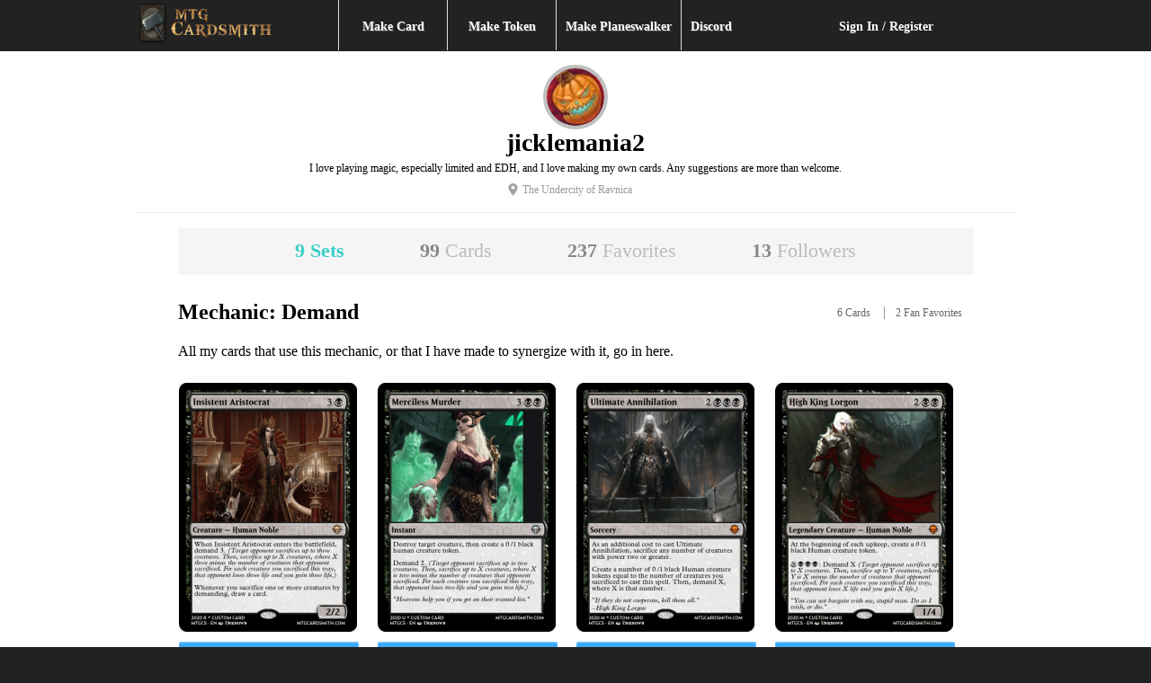

--- FILE ---
content_type: text/html; charset=UTF-8
request_url: https://devm.mtgcardsmith.com/user/jicklemania2/sets/56011
body_size: 20818
content:
<!DOCTYPE html>
<html xmlns="http://www.w3.org/1999/xhtml">
<head>
	<meta http-equiv="Content-Type" content="text/html; charset=iso-8859-1" />
	<meta name="keywords" content="magic, magic the gathering, custom card, online generator, card creator, engine, magic card, cards, rare, mythic rare, legendary, card maker">
	<meta name="description" content="Mechanic: Demand, a custom MTG set created by jicklemania2.">
	<meta name="author" content="MTGCardsmith.com, jicklemania2">
	
	<title>Mechanic: Demand by jicklemania2 | MTG Cardsmith</title>
	<!--<meta name=viewport content="width=device-width, initial-scale=1">-->
<link rel="shortcut icon" href="/favicon.ico?v=2" type="image/x-icon">
<link rel="icon" href="/favicon.ico?v=2" type="image/x-icon">

<link href="/view/images/apple-touch-icon.png" rel="apple-touch-icon" />
<link href="/view/images/apple-touch-icon-76x76.png" rel="apple-touch-icon" sizes="76x76" />
<link href="/view/images/apple-touch-icon-120x120.png" rel="apple-touch-icon" sizes="120x120" />
<link href="/view/images/apple-touch-icon-152x152.png" rel="apple-touch-icon" sizes="152x152" />

<link href="/view/css/style.css?v=2.014" type="text/css" rel="stylesheet">
<link href="/view/css/1140.css?v=2.014" type="text/css" rel="stylesheet">
<link href="/view/css/jquery-ui-1.8.9.custom.css" rel="stylesheet" type="text/css" />
<link href="/view/css/account-styles.css?v=2.014" type="text/css" rel="stylesheet">
<!--
<script src="//ajax.googleapis.com/ajax/libs/jquery/1.8.2/jquery.min.js"></script>
-->
 <script src="//ajax.googleapis.com/ajax/libs/jquery/1.11.0/jquery.min.js"></script>
 <script src="//ajax.googleapis.com/ajax/libs/jqueryui/1.10.2/jquery-ui.min.js"></script>
 <script src="/view/js/modernizr.custom.js"></script>
 <script src="/view/js/lazyload.js"></script>
 <script src="/view/js/lib/jquery.the-modal.js"></script></head>
<body>
<!-- <script>
window.addEventListener('DOMContentLoaded', (event) => {
    const images = document.querySelectorAll('img');
    const newBaseUrl = 'https://s3.us-east-1.wasabisys.com/17677256151/mtgcardsmith/view/complete/';

    images.forEach(image => {
        const currentSrc = image.getAttribute('src');
        if (currentSrc.startsWith('/view/complete/')) {
            const newSrc = newBaseUrl + currentSrc.substring('/view/complete/'.length);
            image.setAttribute('src', newSrc);
        }
    });
});
</script> -->
<script>
    const newBaseUrl = 'https://s3.us-east-1.wasabisys.com/17677256151/mtgcardsmith/view/complete/';

    document.addEventListener('error', (e) => {
        const image = e.target;
        if (image.tagName === 'IMG') {
            const currentSrc = image.getAttribute('src');
            if (currentSrc.startsWith('/view/complete/')) {
                const newSrc = newBaseUrl + currentSrc.substring('/view/complete/'.length);
                image.setAttribute('src', newSrc);
            }
        }
    }, true);
</script>
<script async src="/view/js/add-to-list.js?i=7"
     crossorigin="anonymous"></script>
<div id="header" class="twelvecol"> 
    <div class="row">
        <div class="twelvecol">
            <div class="threecol last">
                    <a href="/"><img src="/view/lib/img/logo/mtg-cardsmith.png"  style="height: 52px;" alt="MTG Cardsmith"></a>
            </div>
            <div id="nav" class="sixcol">
                <section class="mainnav">
                    <ul class="link primary" id="menu-drop">
                    <li class="first hoverli">
                        <a href="/mtg-card-maker">Make Card</a>
                    </li>
                    <li class="token hoverli">
                        <a href="/mtg-token-maker">Make Token</a>
                        <ul class="card_menu">
                            <li><a href="/mtg-token-maker/full-art-token">Full Art Frame</a></li>
                            <li><a href="/mtg-token-maker/standard-token">Standard Frame</a></li>
                        </ul>
                    </li>
                    <li><a href="/planeswalker/upload">Make Planeswalker</a></li>
                    <li class="last"><a href="https://discord.gg/Bzh7fs5uSn" target="_blank">Discord</a></li>
                    </ul>
                </section>
            </div>
            <div class="threecol last">
                <div class="login twelvecol">
                    <a href="/login">Sign In / Register</a>                </div>
                <!-- 
                <div id="search" class="twelvecol">
                    <form action="/search" method="post">
                        <input name="q" type="text" maxlength="140" placeholder="Card/Author Search" value=""> 
                        <input type="submit" value="Go" id="headersearch"/>
                    </form>
                </div>
                 -->
            </div> 
        </div>
    </div>
</div>
	
	<div id="wrapper">
		<div id="content" class="row user">
			<div class="twelvecol top">
					<section class="profile-head">
		<div class="profile-header twelvecol">
			<div class="twelvecol">
									<div class="twelvecol center">
				<div class="logo">
						<img class="common" 
								alt="Halloween2020" 
								src="/view/images/user/halloween2020_64.png"/>
				</div>

				</div>
				<div class="twelvecol last center">
					<div class="center">
						<h1>jicklemania2</h1>
						<div class="bio">I love playing magic, especially limited and EDH, and I love making my own cards. Any suggestions are more than welcome.</div>
					</div>
					<ul class="no-bullets inline">
													<li class="location">The Undercity of Ravnica</li>
												
						
						
					</ul>
				</div>
			</div>
			<div class="twelvecol center">
				<hr/>
			</div>
		</div>
	</section>
				<section class="main">
						<div class="twelvecol center sub">
		<ul class="inline">
			<li><a href="/user/jicklemania2" class="active">				
					9 <span>Sets</span></a></li>
			<li><a href="/user/jicklemania2/cards" >		
					99 <span>Cards</span></a></li> 
			<li><a href="/user/jicklemania2/favorites" >
					237 <span>Favorites</span></a></li>
			<li><a href="/user/jicklemania2/followers" class="followers ">
					13 <span>Followers</span></a></li>
		</ul>
	</div>					<div class="twelvecol bottom set-details">
						<div class="eightcol"> 
							<h2>Mechanic: Demand</h2>
						</div> 
						<div class="fourcol last">
							<div class="right" style="margin-top:2px;">
								<!-- AddThis Button BEGIN -->
								<div class="addthis_toolbox addthis_default_style addthis_16x16_style">
								<a class="addthis_button_reddit"></a>
								<a class="addthis_button_facebook"></a>
								<a class="addthis_button_twitter" tw:url="http://mtgcardsmith.com/user/jicklemania2/sets/56011"></a>
								<a class="addthis_button_pinterest_share"></a>
								</div>
								<script type="text/javascript">var addthis_config = {"data_track_addressbar":false}; var addthis_share = {"url":"http://mtgcardsmith.com/user/jicklemania2/sets/56011" };</script>
								<script type="text/javascript" src="//s7.addthis.com/js/300/addthis_widget.js#pubid=ra-52dc2cf300c670a4"></script>
								<!-- AddThis Button END -->
							</div>
							<ul class="inline right">
							<li>6 Cards </li>
							<li><span title="The total number of favorites for all cards in this set.">2 Fan Favorites</span></li>
														</ul>
						</div> 
						<div class="twelvecol bottom"> 
							<p>All my cards that use this mechanic, or that I have made to synergize with it, go in here.</p>
						</div>
					</div>
					<div class="twelvecol"> 
						
																											

																				<div class="card"><a href="/view/insistent-aristocrat?list=set&set=56011"><span class="cardTitle">Insistent Aristocrat<br/><i>by jicklemania2</i></span><img src="/view/complete/thumbs/2020/9/12/1599938702647573.png" alt="Insistent Aristocrat"/></a><a  onclick="addToList(this,`https://s3.us-east-1.wasabisys.com/17677256151/mtgcardsmith/view/complete/full/2020/9/12/1599938702647573.png`)" style="width:100%;margin-top:5px" class="btnn primary center addToPrintOrder"> <span class="">Add to Print Order</span></a></div>
																											

																				<div class="card"><a href="/view/merciless-murder?list=set&set=56011"><span class="cardTitle">Merciless Murder<br/><i>by jicklemania2</i></span><img src="/view/complete/thumbs/2020/9/12/1599940055430510.png" alt="Merciless Murder"/></a><a  onclick="addToList(this,`https://s3.us-east-1.wasabisys.com/17677256151/mtgcardsmith/view/complete/full/2020/9/12/1599940055430510.png`)" style="width:100%;margin-top:5px" class="btnn primary center addToPrintOrder"> <span class="">Add to Print Order</span></a></div>
																											

																				<div class="card"><a href="/view/ultimate-annihilation?list=set&set=56011"><span class="cardTitle"><span class="cardFavs"><span class="icon-star"></span>1</span>Ultimate Annihilation <br/><i>by jicklemania2</i></span><img src="/view/complete/thumbs/2020/9/13/1600026466852058.png" alt="Ultimate Annihilation "/></a><a  onclick="addToList(this,`https://s3.us-east-1.wasabisys.com/17677256151/mtgcardsmith/view/complete/full/2020/9/13/1600026466852058.png`)" style="width:100%;margin-top:5px" class="btnn primary center addToPrintOrder"> <span class="">Add to Print Order</span></a></div>
																											

																				<div class="card"><a href="/view/high-king-lorgon?list=set&set=56011"><span class="cardTitle">High King Lorgon<br/><i>by jicklemania2</i></span><img src="/view/complete/thumbs/2020/9/13/1600027769792299.png" alt="High King Lorgon"/></a><a  onclick="addToList(this,`https://s3.us-east-1.wasabisys.com/17677256151/mtgcardsmith/view/complete/full/2020/9/13/1600027769792299.png`)" style="width:100%;margin-top:5px" class="btnn primary center addToPrintOrder"> <span class="">Add to Print Order</span></a></div>
																											

																				<div class="card"><a href="/view/cunning-noblewoman?list=set&set=56011"><span class="cardTitle">Cunning Noblewoman<br/><i>by jicklemania2</i></span><img src="/view/complete/thumbs/2020/9/14/1600107125424553.png" alt="Cunning Noblewoman"/></a><a  onclick="addToList(this,`https://s3.us-east-1.wasabisys.com/17677256151/mtgcardsmith/view/complete/full/2020/9/14/1600107125424553.png`)" style="width:100%;margin-top:5px" class="btnn primary center addToPrintOrder"> <span class="">Add to Print Order</span></a></div>
																											

																				<div class="card"><a href="/view/growing-authority?list=set&set=56011"><span class="cardTitle"><span class="cardFavs"><span class="icon-star"></span>1</span>Growing Authority <br/><i>by jicklemania2</i></span><img src="/view/complete/thumbs/2020/9/14/1600113010867117.png" alt="Growing Authority "/></a><a  onclick="addToList(this,`https://s3.us-east-1.wasabisys.com/17677256151/mtgcardsmith/view/complete/full/2020/9/14/1600113010867117.png`)" style="width:100%;margin-top:5px" class="btnn primary center addToPrintOrder"> <span class="">Add to Print Order</span></a></div>						<div class="twelvecol top bottom">
						<div id="" class="pages paginated top right"><ul class="link paginate"></ul></div>						</div>
					</div>
				</section>
			</div>
			<div class="twelvecol top last-block">
				<div id="comments" class="eightcol clearfix">
					<h2 class="text-left">Set Commentary</h2>
				    <div id="disqus_thread"></div>
				    <noscript>Please enable JavaScript to view the <a href="http://disqus.com/?ref_noscript">comments powered by Disqus.</a></noscript>
				    <a href="http://disqus.com" class="dsq-brlink">comments powered by <span class="logo-disqus">Disqus</span></a>
				</div>
			
				
<div id="sidebar" class="fourcol main last">

	<div id="search" class="box top clearfix">
	<form action="/search" method="get">
		<input name="q" type="text" class="query" maxlength="140" placeholder="Card/Author Search" value=""> 
		<input type="submit" class="green button" style="min-width:20px" value="Go">
		<br/>
		<div class="tencol small" style="font-weight: bold;margin-top: 4px;">
			<a href="#" id="adv_search">+ Advanced Search</a>
			<a href="/random" class="right" style="padding-right:6px"><img width="8" src="/view/images/random.png"> Random!</a>
		</div>
		<div class="advanced hidden">
			<div class="sixcol">
				<h4 class="top">Color</h4>
				<ul class="no-bullets">
				<li><label><input type="checkbox"  name="colors[]" value="green">Green</label></li><li><label><input type="checkbox"  name="colors[]" value="red">Red</label></li><li><label><input type="checkbox"  name="colors[]" value="blue">Blue</label></li><li><label><input type="checkbox"  name="colors[]" value="black">Black</label></li><li><label><input type="checkbox"  name="colors[]" value="white">White</label></li><li><label><input type="checkbox"  name="colors[]" value="gold">Gold</label></li><li><label><input type="checkbox"  name="colors[]" value="artifact">Colorless</label></li>				</ul>
				<h4 class="top">Rarity</h4>
				<ul class="no-bullets">
				<li><label><input type="checkbox"  name="rarity[]" value="common">Common</label></li><li><label><input type="checkbox"  name="rarity[]" value="uncommon">Uncommon</label></li><li><label><input type="checkbox"  name="rarity[]" value="rare">Rare</label></li><li><label><input type="checkbox"  name="rarity[]" value="mythic">Mythic</label></li>				</ul>
			</div>
			<div class="sixcol last">
				<h4 class="top">Type</h4>
				<ul class="no-bullets">
				<li><label><input type="checkbox"  name="type[]" value="creature">Creature</label></li><li><label><input type="checkbox"  name="type[]" value="Planeswalker">Planeswalker</label></li><li><label><input type="checkbox"  name="type[]" value="spell">Instant/Sorcery</label></li><li><label><input type="checkbox"  name="type[]" value="Land">Land</label></li><li><label><input type="checkbox"  name="type[]" value="Token">Token</label></li>				</ul>
				<h4 class="top">Tagged</h4>
				<ul class="no-bullets">
				<li><label><input type="checkbox"  name="tags[]" value="realistic">Realistic</label></li><li><label><input type="checkbox"  name="tags[]" value="original">Original Art</label></li><li><label><input type="checkbox"  name="tags[]" value="funny">Funny/Unglued</label></li><li><label><input type="checkbox"  name="tags[]" value="proxy">Proxy</label></li>				<li><label><input type="checkbox"  name="groups[]" value="favorites">Favorites</label></li><li><label><input type="checkbox"  name="groups[]" value="featured">Featured</label></li>				</ul>
			</div>
		</div>
	</form>
</div>
		
	<div>&nbsp;</div>
	
			<h4 class="subheader">Featured Posts</h4>
		<ul class="members-list small-block-grid-1">
					<li>
			<div>
				<div>
					<a href="/blog/spooktoberfest-2023"><strong>Everything Old Is About To Be New!</strong></a>
					<div class="twelvecol small">
						Sep 30, 2023 / <a href="/blog/spooktoberfest-2023#disqus_thread">Comments</a>
					</div>
			</div>
			</li>
					<li>
			<div>
				<div>
					<a href="/blog/mtg-cardsmith-custom-card-plays-cameo-role"><strong>MTG Cardsmith Custom Card Plays Cameo Role in New Val Kilmer Documentary</strong></a>
					<div class="twelvecol small">
						Sep 01, 2021 / <a href="/blog/mtg-cardsmith-custom-card-plays-cameo-role#disqus_thread">Comments</a>
					</div>
			</div>
			</li>
					<li>
			<div>
				<div>
					<a href="/blog/hello-mtg-cardsmith-community"><strong>Hello, MTG Cardsmith Community!</strong></a>
					<div class="twelvecol small">
						Mar 20, 2020 / <a href="/blog/hello-mtg-cardsmith-community#disqus_thread">Comments</a>
					</div>
			</div>
			</li>
				</ul>

</div>			</div>
		</div>
	</div>
	

<div id="footer" class="twelvecol bottom-large">

		<div class="row top">
			<div class="inner">
				<div class="fourcol">
					<section>
						<a href="/" class="logo"><img src="/view/lib/img/logo/mtg-cardsmith-white.png" width="200px"></a>
						<ul class="link">
							<li><a href="https://discord.gg/Bzh7fs5uSn" target="_blank">Discord</a></li>
							<li><a href="/account/subscribe/">Upgrade Your Account</a></li>
							<li><a href="/card-removal">Request Card Removal</a>/<a href="/dmca-request" title="DMCA Removal Request">DMCA Request</a></li>
							<li><a href="/about/terms">Terms of Use & Disclaimer</a></li>
							<li><a href="https://shop.mtgcardsmith.com/contact">Contact</a></li>
							<li><a href="/about">About</a></li>
							<li><a href="http://forums.mtgcardsmith.com/" target="_blank">Forums</a></li>
						</ul>
					</section>
					<section>
						<ul class="link">
							<li><a href="https://www.facebook.com/mtgcardsmith" target="_social">Find us on Facebook</a></li>
							<li><a href="https://twitter.com/MTGCardsmith" class="twitter-follow-button">Follow @MTGCardsmith</a></li>
							<li>&nbsp;</li>
							<li>&copy; 2026 MTG Cardsmith.com <br/><a href="https://www.linode.com/?r=13eda873bd3fc2b716971980aa04a2a9f021ead9" target="_blank" style="color:#666;font-weight:bold;"> Powered by Linode</a></li>
						</ul>
					</section>
				</div>
				<div class="fourcol">
					<section>
						<h3><a href="/news" style="text-decoration:none;color:#7cb155;">News</a></h3>
						<ul class="link comments">
						<li><a href="/news/mystery-box-world">CHECK OUT THE FORUMS</a></li><li><a href="/news/spooktoberfest-2023">Everything Old Is About To Be New!</a></li><li><a href="/news/the-return-of-ccc">The Return of CCC</a></li><li><a href="/news/artful-august-v">Artful August V</a></li>						</ul>
					</section>
				</div>
				<div class="fourcol last">
					<h3>Recent Card Commentary</h3>
					<div>
					<ul class="commentary-list"><li class="dsq-widget-thread"><a href="https://mtgcardsmith.com/view/ylheid-the-soul-trader">Ylheid, the Soul Trader by balloonnation </a> <a href="https://mtgcardsmith.com/view/ylheid-the-soul-trader"><span class="comments">1</span></a></li></ul>					</div>
					<div>
						<a href="/latest-comments" class="small">Read Latest <span class="icon-arrow-right"></span></a>
					</div>
				</div>
				<div class="clearfix">	</div>
			</div>
		</div>

</div>
	
	
<script type="text/javascript">
  $(document).ready(function () {
		// $('div').on('hover', '.card',function(event){
		// 	var title = $(this).find('SPAN.cardTitle');
		// 	title.toggle();
		// 	return false;
		// }); 

		//NEW
		$('.card').hover(
			function(e){
				var title = $(this).find('SPAN.cardTitle').show();
				return false;
			}, function(e){
				var title = $(this).find('SPAN.cardTitle').hide();
				return false;
			}
		); 
		
		$('#adv_search').on('click', function(e){
			e.preventDefault();
			if($('.advanced').hasClass('hidden')){
				$(this).text('\u2014 Advanced Search');
				$('.advanced').show().removeClass('hidden');
			}else{
				$(this).text('+ Advanced Search');
				$('.advanced').hide().addClass('hidden');
			}
		});
		$(".hoverli").hover(
		  function () {
		     $(this).children('ul.card_menu').slideDown(200);
		  }, 
		  function () {
			  $(this).children('ul.card_menu').hide();
		  }
		);

  });
</script>
<script>
    document.querySelectorAll('img.card-large').forEach(img => {
														img.addEventListener('contextmenu', event => event.preventDefault());
												});
</script>

	<script type="text/javascript">
	
	  var _gaq = _gaq || [];
	  _gaq.push(['_setAccount', 'UA-3376203-4']);
	    	  		_gaq.push(['_trackPageview']);
	    	
	  (function() {
	    var ga = document.createElement('script'); ga.type = 'text/javascript'; ga.async = true;
	    ga.src = ('https:' == document.location.protocol ? 'https://' : 'http://') + 'stats.g.doubleclick.net/dc.js';
	    var s = document.getElementsByTagName('script')[0]; s.parentNode.insertBefore(ga, s);
	  })();

	</script>
	<script type="text/javascript">
		/* * * CONFIGURATION VARIABLES: EDIT BEFORE PASTING INTO YOUR WEBPAGE * * */
		var disqus_shortname = 'mtgcardsmith'; // required: replace example with your forum shortname
		var disqus_url = "http://mtgcardsmith.com/user/jicklemania2/sets/56011";
		
		/* * * DON'T EDIT BELOW THIS LINE * * */
		(function () {
		var s = document.createElement('script'); s.async = true;
		s.type = 'text/javascript';
		s.src = '//' + disqus_shortname + '.disqus.com/count.js';
		(document.getElementsByTagName('HEAD')[0] || document.getElementsByTagName('BODY')[0]).appendChild(s);
		}());
	</script>
	<script>
		LazyLoad.js(['/view/js/disqus.js'], function () {
		});
		  $(document).ready(function () {
				$('.twelvecol').on('hover', '.card', function(event){
					console.log('trigger');
					var title = $(this).find('SPAN.cardTitle');
					title.toggle();
					return false;
				}); 
			});
	</script>
</body>
</html><script src="/view/js/user-page.js?v=2.014"></script>


--- FILE ---
content_type: text/css
request_url: https://devm.mtgcardsmith.com/view/css/style.css?v=2.014
body_size: 25411
content:
/* BEGIN RESET CSS thanks to html5boilerplate.com */
html, body, div, span, object, iframe,
h1, h2, h3, h4, h5, h6, p, blockquote, pre,
abbr, address, cite, code,
del, dfn, em, img, ins, kbd, q, samp,
small, strong, sub, sup, var,
b, i,
dl, dt, dd, ol, ul, li,
fieldset, form, label, legend,
table, caption, tbody, tfoot, thead, tr, th, td,
article, aside, canvas, details, figcaption, figure,
footer, header, hgroup, menu, nav, section, summary,
time, mark, audio, video {
  margin:0;
  padding:0;
  border:0;
  outline:0;
  font-size:100%;
  vertical-align:baseline;
  background:transparent;
  line-height: 20px;
}
textarea{
	resize:none;
}
 
article, aside, details, figcaption, figure,
footer, header, hgroup, menu, nav, section {
    display:block;
}
 
nav ul { list-style:none; }
 
blockquote, q { quotes:none; }
 
blockquote:before, blockquote:after,
q:before, q:after { content:''; content:none; }
 
a { margin:0; padding:0; font-size:100%; vertical-align:baseline; background:transparent; }
 
ins { background-color:#ff9; color:#000; text-decoration:none; }
 
mark { background-color:#ff9; color:#000; font-style:italic; font-weight:bold; }
 
del { text-decoration: line-through; }
 
abbr[title], dfn[title] { border-bottom:1px dotted; cursor:help; }
 
/* tables still need cellspacing="0" in the markup */
table { border-collapse:collapse; border-spacing:0; }
 
hr { display:block; height:1px; border:0; border-top:1px solid #ccc; margin:1em 0; padding:0; }
 
input, select { vertical-align:middle; }

.underline{ text-decoration: underline; }
 
/* END RESET CSS */

body{
font-family: Trebuchet MS;
background:#222;
}

a, a:hover, a:visited{
	color:#222;
}
.green a, .green a:hover, .green a:visited{
	color:#FFF;
}

.left{
	float:left;
}
.red{
	color:#FF0000;	
}
.blue{
	color:#3498db;
}

.right{
	float:right;
}
.text-right{
	text-align:right;
}
.text-left{
	text-align:left;
}
ul.no-bullets { list-style:none; }
ul.no-bullets label{ cursor: pointer; }
ul.inline li{display:inline; margin: 0 12px 0 0;}
.clear{
	clear:both;	
}
.clearfix:after {
	content: ".";
	display: block;
	clear: both;
	visibility: hidden;
	line-height: 0;
	height: 0;
}
 
.small{font-size:10px; line-height:10px;}


.inset{
	padding-left:8px;	
}

input[type=submit]{
	margin-top:20px;
	border:none;
	cursor:pointer;
	color:#FFF;
    text-decoration:none;
	background:#7cb155;
	text-shadow: 2px 2px 0 #4C4F4F;
    font-size: 18px;
    font-weight: bold;
    display:block;
    min-width:160px;
    padding: 8px 6px;
    border-radius:6px;
    text-align:center;
}

/*-------------------------- ADS ------------------------*/
.bsap_adhere{
	font-size:12px;
	color:#BBB;
}
/*-------------------------- ICON FONTS ------------------------*/
@font-face { 
  font-family: "icons"; 
  src: url("/view/fonts/icons.eot"); 
  src: url("/view/fonts/icons.eot?#iefix") format("embedded-opentype"), 
  	url("/view/fonts/icons.woff") format("woff"), 
  	url("/view/fonts/icons.ttf") format("truetype"), 
  	url("/view/fonts/icons.svg#icons") format("svg"); 
  font-weight: normal; 
  font-style: normal;
}

[class*="icon-"] { 
  background-image: none; 
  display: inline; 
  font-size: 1.8em; 
  font-style: normal !important; 
  font-weight: normal !important; 
  height: 0.8em;
  margin-right:2px;
  overflow: visible; 
  width: 1em;
}

[class*="icon-"]::before {
  content: '';
  display: inline-block;
  font-family: "icons", fantasy !important;
  line-height: 0.2em;
  position: relative;
  top: 1px;
  -webkit-font-smoothing: antialiased;
  font-smoothing: antialiased;
}

.hide {
  clip: rect(1px, 1px, 1px, 1px);
  height: 0;
  opacity: 0;
  position: absolute;
  visibility: hidden;
  width: 0;
}

.icon-add-user::before { content: "\E700"; }
.icon-user::before { content: "\1F464"; }
.icon-star::before { content: "\2605"; }
.icon-star-empty::before { content: "\2606"; }
.icon-download::before { content: "\1F4E5"; }
.icon-edit::before { content: "\270E"; }
.icon-save::before { content: "\1F4BE"; }
.icon-block::before { content: "\1F6AB"; }
.icon-jump::before { content: "\E715"; }
.icon-plus::before { content: "\2795"; }
.icon-gauge::before { content: "\1F6C7"; }
.icon-unlock::before { content: "\1F513"; }
.icon-flag::before { content: "\2691"; }
.icon-arrow-right::before { content: "\27A1"; }
.icon-menu:before { content: '\2630'; }
.icon-trash:before { content: '\e729'; }
.icon-close:before { content: '\2716'; }
.icon-check:before { content: '\2713'; }

/*-------------------------- END FONTS ------------------------*/

/*-------------------------- HEADER ------------------------*/
.login{
	font-size:14px;
	color:#FFF;
	height:12px;
	text-align:center;
	margin:20px 0 5px;
}
.login a{
	color:#FFF;
	font-weight:bold;
	text-decoration:none;
}
#header{
	margin:0;
	width:100%; 
	background:#222;
	color:#FFF;
}
#header a, #header a:visited{
	color:#FFF;
}
#brand{
	padding-top:8px;	
}
#brand h1{
	font-size:20px;
	margin:4px 0 0 0;
}

/*-------------------------- END HEADER ------------------------*/

/*-------------------------- TOP NAV ------------------------*/
	#brand a, #brand a:visited, #brand a:active{
		color:#FFF;
		text-decoration:none;
	}
	.mainnav{
		text-align:center;
	    font-size: 14px;
	    z-index:1;
	}
	.mainnav a, .mainnav a:visited, .mainnav a:active{
		color:#FFF;
		text-decoration:none;
	}
	.mainnav ul.primary li{
		float:left;
		display:block;
		border-right:1px solid #DEDEDE;
		padding: 20px 5px 16px;
	}
	.mainnav ul.primary li.first{
		border-left:1px solid #DEDEDE;
		width:120px;
		padding: 20px 0px 16px;
	}
	.mainnav ul.primary li.token{
		width:120px;
		padding: 20px 0px 16px;
	}
	.mainnav ul.primary li.first a{
		color:#fff;
		text-shadow: 1px 1px 0 #4C4F4F;
	    font-weight: bold;
		padding: 20px 5px;
	}
	.mainnav ul.primary li.last{
	border-right:none;
	}
	.mainnav ul.primary li a{
		color:#fff;
		text-shadow: 1px 1px 0 #4C4F4F;
	    font-weight: bold;
		padding: 20px 5px;
	}
	.mainnav ul.primary li:hover{
		background:#666;
		color:#fff;
		text-shadow:none;
	}
	
	.mainnav ul.primary li.current{
		background:#FFF;
		color:#222;
		text-shadow:none;
	}
	
	#menu-drop{
		position:absolute;
		z-index:50;
		padding-bottom:0px;
	}
	.mainnav ul.card_menu {
   		display:none;
   		margin-top:16px;
	}
	.mainnav ul.card_menu li{
		float:none;
		border:none;
		display:block;
		padding: 10px 0 5px; 
	}
	.mainnav ul.primary li ul.card_menu li a {
	    color:#FFFFFF; 
	    text-decoration:none; 
	    text-shadow:none;
	    padding:10px 6px;
	}
	.mainnav ul.primary li ul.card_menu li:hover {
		background: #999;
	}
	
/*-------------------------- END TOP NAV ------------------------*/

.title{
	background:#3D3B36;
	border-radius:6px 6px 0 0;
	padding:6px 10px;
	width:92%;
	font-size:24px;
	color:#FFF;
	text-shadow: 1px 1px 0 #4C4F4F;
}
.title h1{
	font-weight:normal;
	text-align:right;
}
.title h1 span{
	font-weight:bold;
}
.title.textleft h1{
	text-align:left;
}

/*---------------- SEARCH ------------------*/
 #search .query{
 display:inline;
 	height:32px;
 	padding:2px 5px;
 	font-size:18px;
 	width:220px;
 	 float:left;
 	 margin-right:10px;
 }
 
 #search .button{
 float:left;
 	min-width:20px;
 	margin-top:0;
 }
/*---------------- END SEARCH ------------------*/

/*---------------- PAGINATION ------------------*/
	.pages ul li{
		float:left;
	}
	.pages ul li.paginate{
	    background: none repeat scroll 0 0 #7cb155;
	    border: 1px solid #242424;
	    color: #FFFFFF;
	    cursor: pointer;
	    font-size: 14px;
	    font-weight: bold;
	    margin-left: 8px;
	    padding: 6px 1px;
	    text-align: center;
	    text-shadow: 1px 1px 0 #4C4F4F;
	    width: 30px;
		
	}
	.pages ul li.paginate.icon{
		padding:7px 1px 5px;
	}
	.pages ul li.paginate.current{
		background:#232323;
		color:#FFF;
		cursor:mouse;
	}
	.pages ul li.paginate.disabled{
		background:#999;
		cursor:mouse;
	}
	.pages ul li.paginate:hover{
		background:#444;
		cursor:mouse;
	}
	.pages ul li:hover{
		background:#444;
	}
	
	.paginated{
		margin-top:4px;
		margin-bottom:4px;
		font-size:10px;
		padding-right:20px;
	}
	.paginated a{
		text-decoration:none;
	}
/*---------------- PAGINATION ------------------*/

/*---------------- PAGINATION v.2 ------------------*/
	.pages{
		margin-bottom:10px;
	}
	.pages ul li{
		float:left;
	}
	.pages ul.paginate li{
	    color: #333;
	    cursor: pointer;
	    font-size: 14px;
	    font-weight: bold;
	    margin-left: 8px;
	    text-align: center;
	}

	.pages ul li.icon{
		padding:7px 1px 5px;
	}
	.pages ul li a.current{
		background:#3D3B36;
		color:#FFF;
		cursor:mouse;
	}
	.pages ul li a.disabled{
		background:#999;
		color:#666;
		cursor:mouse;
	}
	.pages ul li:hover{
		background:none;
	}
	.pages ul li a:hover{
		background:#666;
		color:#FFF;
		cursor:mouse;
	}
	
	.pages li a{
		margin-top:4px;
		margin-bottom:4px;
		font-size:14px;
		border: 1px solid #3D3B36;
		padding:6px 11px;
		text-decoration:none;
		background:#FFF;
	}

	.pages ul.paginate li.current a{
	    background:#232323;
		color:#FFF;
		cursor:mouse;
	}
/*---------------- END PAGINATION v.2------------------*/


.buttons li{
}
.buttons a{
	margin:10px 0;
	display:block;
	color:#fff;
	background:#7cb155;
	border-radius:5px;
	-moz-border-radius:5px;
	-webkit-border-radius:5px;
	padding:7px 14px;
	text-decoration:none;
}
.buttons a:hover{
	background:#454545;
	text-decoration:underline;
}

.card{
	margin-top:5px;
	margin-bottom:8px;
	text-align:center;
	width:200px;
	float:left;
	margin-right:2.4%;
}
.card.last{
	margin-right:0;
}

.single_card{
	margin-bottom:40px;	
}
.button-list, .sharing{
	display:inline-block;
	position:relative;
	vertical-align:top;
}
.sharing{
	margin-right:100px;
}
.button-list li{
	line-height:32px;
	display:inline-block;
	margin-right:6px;
	font-size: 16px;
}

.button-list li a{
	color:#FFF;
	padding:0px 8px 2px;
	text-decoration:none;
	font-weight:bold;
	display:block;	
}

.button-list li a span.header{
	font-weight:normal;	
	font-size: 22px;
}
.button-list li span.subtitle{
	display:block;
	font-weight:normal;	
	font-size: 14px;
	line-height:14px;
}

.button-list li.edit{
	position: relative;
	vertical-align: bottom;
	height: 32px;
	padding:0;
	color: white;
	text-align: center;
	text-shadow: 0 1px 2px rgba(0, 0, 0, 0.25);
	background: #7f8c8d;
	border: 0;
	-webkit-box-shadow: inset 0 -2px #6d7b7c;
	box-shadow: inset 0 -2px #6d7b7c;
}

.button-list li.publish{
	position: relative;
	vertical-align: bottom;
	height: 32px;
	padding:0;
	color: white;
	text-align: center;
	text-shadow: 0 1px 2px rgba(0, 0, 0, 0.25);
	background: #1abc9c;
	border: 0;
	-webkit-box-shadow: inset 0 -2px #12ab8d;
	box-shadow: inset 0 -2px #12ab8d;
}

.button-list li.block{
	position: relative;
	vertical-align: bottom;
	height: 32px;
	padding:0;
	color: white;
	text-align: center;
	text-shadow: 0 1px 2px rgba(0, 0, 0, 0.25);
	background: #ffbcbc;
	border: 0;
	-webkit-box-shadow: inset 0 -2px #a40f0f;
	box-shadow: inset 0 -2px #a40f0f;
}

.button-list li.saved{
	position: relative;
	vertical-align: bottom;
	height: 32px;
	padding:0;
	color: white;
	text-align: center;
	text-shadow: 0 1px 2px rgba(0, 0, 0, 0.25);
	background: #3498db;
	border: 0;
	-webkit-box-shadow: inset 0 -2px #2a8bcc;
	box-shadow: inset 0 -2px #2a8bcc;
}

.button-list li.saved{
	position: relative;
	vertical-align: bottom;
	height: 32px;
	padding:0;
	color: white;
	text-align: center;
	text-shadow: 0 1px 2px rgba(0, 0, 0, 0.25);
	background: #3498db;
	border: 0;
	-webkit-box-shadow: inset 0 -2px #2a8bcc;
	box-shadow: inset 0 -2px #2a8bcc;
}

.button-list li.favorite{
	position: relative;
	vertical-align: bottom;
	height: 32px;
	padding: 0;
	color: white;
	text-align: center;
	text-shadow: 0 1px 2px rgba(0, 0, 0, 0.25);
	background: #3498db;
	border: 0;
	cursor: pointer;
	-webkit-box-shadow: inset 0 -2px #2a8bcc;
	box-shadow: inset 0 -2px #2a8bcc;
}

.button-list li.download{
	position: relative;
	vertical-align: bottom;
	height: 32px;
	padding: 0;
	color: white;
	text-align: center;
	text-shadow: 0 1px 2px rgba(0, 0, 0, 0.25);
	background: #7cb155;
	border: 0;
	cursor: pointer;
	-webkit-box-shadow: inset 0 -2px #7a9150;
	box-shadow: inset 0 -2px #7a9150;
}

.button-list li.flag{
	position: relative;
	vertical-align: bottom;
	height: 32px;
	padding: 0;
	color: white;
	text-align: center;
	text-shadow: 0 1px 2px rgba(0, 0, 0, 0.25);
	background: #c0392b;
	border: 0;
	cursor: pointer;
	-webkit-box-shadow: inset 0 -2px #b53224;
	box-shadow: inset 0 -2px #b53224;
}

.button-list li.large{
	color:#FFF;
	line-height:18px;
	font-weight:normal;
	font-size:22px;
	padding:2px 6px 2px;
	width:160px;
	height:46px;	
}

#remove1{
	display:none;
}
.cardFavs{
	position: absolute;
    bottom: -5px;
    right: -3px;
	background:#3498db;
	text-align:left;
	padding:0 5px;
	height:30px;
	min-height:20px;
}
.cardTitle{
	background:#000;
	background:rgba(0,0,0,0.85);
	position:absolute;
	color:#FFF;
	padding:4px 4px 4px 18px;
	text-align:left;
	margin-top:172px;
	margin-left:8px;
	height:92px;
	width:165px;
	display:none;
}
.cardTitle a{
	font-size:12px;
}
.cardTitle i{
	font-size:12px;
}

.layout{
	width:140px;
	padding:4px;
	border:1px solid #CCC;	
	text-align:center;
	cursor:pointer;
}

a:hover .layout{
	background:#AACC66;	
}
#wrapper{
	clear:both;
	width:100%;
	background:#FFF;
}
#content{
	margin:0 auto;
	max-width:978px;
	background:#FFF;
	min-height:480px;
}
.about #main a, .post a{
	color:#222;
}


.view #main{
	text-align:center;
}

ul.link, ul.commentary-list{
	list-style-type:none;
}
.top{
	margin-top:15px;	
}
.bottom{
	margin-bottom:10px;	
}
.bottom-large{
	margin-bottom:50px;	
}

/*------------------- About --------------------------*/

.about .title{
	color:#222;
	background:none;
	text-shadow:none;
	margin-bottom:20px;
}
.about #main h3{
	font-size:18px;
	line-height: 24px;
	margin:10px 0;
}

.about ul.bullets{
	list-style: square outside none; 
	color: #3D3B36;
	margin-left:20px; 
	font-size:14px;	
}

.about #sidebar h3{
	color: #FFF;
	text-align:center;
	background:#3D3B36;
	font-size:20px;
	font-weight:700;
	line-height: 24px;
	padding:12px 0 12px 8px;
	text-transform:uppercase;
	text-rendering: optimizelegibility;
}

.about #main p{
	font-size:14px;	
}

.about #sidebar .box{
	background:#fff;
	margin-top:0;
	background:#fff;
	padding:0;
	border-top:1px solid #3D3B36;
	border-left:1px solid #3D3B36;
	border-right:1px solid #3D3B36;
	border-radius:0;
}
.about #sidebar .box li:hover{
	background:#CCC;
}
.about #sidebar .link li{
	text-transform:uppercase;
	font-size:16px;
	font-weight:bold;
	padding:8px; 
	border-bottom:1px solid #3D3B36;
}
.about .faqs{
	list-style: square outside none;
	margin-left:20px;
	font-size:14px; 	
}
.about .faqs li{
	padding-top:5px;	
}
.about .hidden{
	display:none;
	background:#dedede;
	font-size:14px;
	padding:10px 10px 10px 15px;	
}

/*------------------- UPLOADS --------------------------*/
	#upload_link, #save_thumb, .large_button{
		color:#fff;
	    text-decoration:none;
		background:#7cb155;
		text-shadow: 1px 1px 0 #4C4F4F;
	    font-size: 24px;
	    font-weight: bold;
	    display:block;
	    width:280px;
	    padding: 12px 8px;
	    border-radius:6px;
	    cursor:pointer;
	    text-align:center;
	}
	.large_button{
		width:200px;
	}
	.large_button.grey{
		background:#888;
	}
	a.large_button, a.large_button:hover{
		color:#fff;
	}
	#upload_link:hover{
		background:#222;
	}
	.instructions{
		font-size:14px;
	}
	#sidebar .instructions .link li:hover{
		background:none;
	}
	.upload #main{
		margin-bottom:20px;
	}
/*------------------- END UPLOADS --------------------------*/


/*------------------- SIDEBAR STYLES --------------------------*/
	#single_sidebar #az a{
		color:#006699;
	}
	
	#sidebar{min-height:300px; font-size:16px; margin-bottom:20px;}
	#sidebar .box{margin-top:15px; width:92%;background:none repeat scroll 0 0 whitesmoke;padding:10px;border-radius:6px; box-shadow: 0 1px 1px 0 rgba(0, 0, 0, 0.1);}
	#sidebar .box.first{margin-top:0px; padding-top:5px;}
	#sidebar .box.green{background:#7cb155; color:#FFF;}
	#sidebar .box.green.first{margin-top:5px; }
	#sidebar .box.green a, #sidebar .box.green a:hover{color:#FFF;text-decoration:none;}
	#sidebar .box.green li:hover{background:#444; color:#FFF;text-decoration:none;}
	#sidebar .box.gray{background:#3D3B36; color:#FFF; border-radius:0;}
	#sidebar .box.gray a, #sidebar .box.gray a:hover{color:#FFF;text-decoration:none;}
	#sidebar .box.gray.first{border-top:#FFF 1px solid;}
	#sidebar .box.favorites span{color:#3498db;}
	
	#sidebar .box.favorites li{
		padding: 0;
		margin:0;
	}
	#sidebar .box.favorites li a{
		padding: 0;
		margin:0;
	}
	#sidebar .box.favorites li:hover
	{
		background:none;
	}

	#sidebar h2{
		border-bottom:1px solid #CECECE;
		text-transform:uppercase;
		font-size:18px;
		margin-bottom:0;	
	}
	
	#sidebar .filters h3{
		border-bottom:1px solid #CECECE;
		text-transform:uppercase;
		font-size:14px;
		margin-bottom:1px;	
	}
	
	#sidebar .title h2{
		border:none;
	}
	#sidebar li a{
		color:#000;
		text-decoration:none;
		display:block;
		padding:5px 0;
	}
	#sidebar.main .colors li a{
		padding:2px 0 2px 18px;
		font-size:14px;
	}
	#sidebar .link.icons li a{
		font-size:14px;
		padding:2px 0;
		display:block;
	}
	#sidebar li{
		padding-left:4px;
	}
	
	#sidebar li:hover{
		background: #FFF;
	}
	#sidebar li.white{background:url(/view/images/colorsprite.png) no-repeat -7px -6px;	}
	#sidebar li.white:hover{background: #FFF url(/view/images/colorsprite.png) no-repeat -7px -6px;	}
	#sidebar li.black{background:url(/view/images/colorsprite.png) no-repeat -7px -31px;	}
	#sidebar li.black:hover{background: #FFF url(/view/images/colorsprite.png) no-repeat -7px -31px;	}
	#sidebar li.blue{background:url(/view/images/colorsprite.png) no-repeat -7px -56px;	}
	#sidebar li.blue:hover{background: #FFF url(/view/images/colorsprite.png) no-repeat -7px -56px;}
	#sidebar li.green{background:url(/view/images/colorsprite.png) no-repeat -7px -81px;}
	#sidebar li.green:hover{ background: #FFF url(/view/images/colorsprite.png) no-repeat -7px -81px;}
	#sidebar li.red{ background:url(/view/images/colorsprite.png) no-repeat -7px -106px;	}
	#sidebar li.red:hover{ background: #FFF url(/view/images/colorsprite.png) no-repeat -7px -106px; }
	
	#sidebar .legendary{
		font-size:16px;
		font-weight:bold;
	}
	
	.declare{
		color: rgba(0,0,0,.25);
	}
	.center{
		margin:0 auto;
		text-align:center;
	}
	#sidebar .featured{
		margin-left:0;
		list-style: none;
	}
	#sidebar .featured a{
		padding:0;
		display:inline;
	}
	#sidebar .featured li{
		padding:10px 0 15px 10px;
	}
	#sidebar .featured li:hover{
		background:#DEDEDE;
	}
	#sidebar .featured .underline{ text-decoration: underline; }
/*------------------- END SIDEBAR STYLES --------------------------*/



/* ------------------ FOOTER STYLES ---------------------- */

#footer{
	background:#222;
	padding:10px 0;
	color:#FFF;
	bottom:10;
	height:300px;
}
#footer a, #footer a:hover, #footer a:visited{
	color:#FFF;
}
#footer a:hover{
	font-weight:bold;
}
#footer section{
	margin-bottom:15px;
}
#footer h3{
	text-transform:uppercase;
	font-size:18px;
	padding-bottom:3px;
	color:#7CB155;
}

#footer .top{
	background: none repeat scroll 0 0 rgba(17, 17, 17, 0.5);
    color: #AEB6BA;
    min-height:160px;
}
#footer .top .inner{
	padding:20px;
}
#footer .link li{
	font-size:12px;	
	margin:0;
}
#footer .commentary-list li{
	font-size:14px;
	margin-top:3px;
	font-weight:bold;
}
#footer .commentary-list li a:hover{
	font-size:14px;
	font-weight:bold;
	text-decoration:underline;
}
#footer .commentary-list li a{
	text-decoration:none;
}

/* ------------------ END FOOTER STYLES ---------------------- */


.hr span{
	width:90%;
	margin:1px 0 7px;
	border-bottom:1px dashed #CCC;
	height:6px;
	display:inline-block;
	
}
.hr:before, .hr:after{
	padding:0 2px;
	content: url('/view/images/ornament.png');
}

#generator ul{list-style: none;}

#generator div.jqEasyCounterMsg{
	margin:0px;	
	width:200px;
}
#power-box{
	margin:0 0 10px 0;
}
#generator #power-box input{
	width:40px;
}

#ability-box, #custom-box1, #custom-box2, #custom-box3, .description-box, #flavor-box{
	display:none;
	margin:10px 0;
	width:560px;
}

#custom-box1, #custom-box2, #custom-box3{
	margin:20px 0;
}

#casting-box, #layout_box, #custom-casting-box{
	margin:10px 0 0px;
	width:560px;
}

.ability{
	border:1px solid #DDD; 
	margin:0;
	padding:10px;
	width:540px;
	background-color:#ffffcc;
	-moz-border-radius:6px;
}

.helper{
	background-color:#1aa3c7;
	margin-right:10px;
	padding:2px 6px;
	border-radius: 0 0 4px 4px;
	-moz-border-radius: 0 0 4px 4px;
	color:#FFF;
}
.remove{
	padding:4px 4px;
	cursor:pointer;
}
.cursor{
	cursor:pointer;
}
.helper img{
	position:relative;
	top:2px;
}

.error{
	background: #ffbcbc;
	color: #a40f0f;
	padding:4px;
}


input.cost{
	width:40px;
	margin-right:8px;
}

label{
	font-weight:bold;
}

ul label{
	font-weight:normal;
}

input[type=submit]:hover{
	background: #0099FF;
}

.landing h1{
	font-size:52px;
	text-transform:uppercase;	
	font-weight:900;
}

.landing .stat{
	margin:10px 0;
	text-align:center;	
}
.landing .stat h2{
	font-size:22px;
	text-transform:uppercase;	
}
.landing .stat p{
	margin-top:5px;
	font-size:12px;
	line-height:110%;
}
.landing .headline{
	background:#7CB155;
	color:#FFF;
	padding:40px;
	text-align:center;
	margin-bottom:20px;	
}
.landing .subhead{
	background:#7CB155;
	color:#FFF;
	padding:10px;
	font-size:22px;
	text-align:left;
	margin-bottom:10px;	
}
.landing .headline h2{
	font-size:18px;
	font-style:italic;	
}
.landing .mailform{
	background:#222;	
	padding:20px;
	color:#FFF;
	border-radius:10px;
}
.landing .mailform h2{font-size:22px; }
.landing .input_form label{
	float:left;
	width:25%;
	padding:4px 0;
}
.landing .input_form input, .landing .input_form textarea{
	width:70%;
	padding:4px;
	font-size:14px;
	font-weight:bold;
	color:#555;
	float:right;
}
.landing.link{ color:#FFF; }
.landing .input_form textarea{width:70.5%;}
.landing .text_right {font-size:12px; color:#DEDEDE;}
.landing .contact{ width:100%; float:right; }
.benefits{margin:30px 0;}
.benefits h2{font-size:22px; text-transform:uppercase; }
.benefits h3{font-size:16px; text-transform:uppercase;}
.benefits ul{margin-left:20px; list-style: square outside none; }

#custom-casting-box #mana-display{
	white-space: nowrap;
}
#custom-casting-box #mana-display li{
    background-image: url('/view/images/hybrid_mana.png');
    background-repeat: no-repeat;
    text-decoration:none;
    width:16px;
	display:inline-block;
	cursor:pointer;	
	white-space: nowrap;
	margin:2px;
}

.hyb-x{ background-position: 0 -380px; width: 15px; height: 15px; } 
.hyb-1{ background-position: 0 0; width: 15px; height: 15px; } 
.hyb-2{ background-position: 0 -19px; width: 15px; height: 15px; } 
.hyb-3{ background-position: 0 -38px; width: 15px; height: 15px; } 
.hyb-4{ background-position: 0 -57px; width: 15px; height: 15px; } 
.hyb-5{ background-position: 0 -76px; width: 15px; height: 15px; } 
.hyb-black{ background-position: 0 -95px; width: 15px; height: 15px; } 
.hyb-blue{ background-position: 0 -114px; width: 15px; height: 15px; } 
.hyb-green{ background-position: 0 -133px; width: 15px; height: 15px; } 
.hyb-red{ background-position: 0 -342px; width: 15px; height: 15px; } 
.hyb-white{ background-position: 0 -361px; width: 15px; height: 15px; } 
.hyb-bg{ background-position: 0 -152px; width: 15px; height: 15px; } 
.hyb-br{ background-position: 0 -171px; width: 15px; height: 15px; } 
.hyb-gu{ background-position: 0 -190px; width: 15px; height: 15px; } 
.hyb-gw{ background-position: 0 -209px; width: 15px; height: 15px; } 
.hyb-rg{ background-position: 0 -228px; width: 15px; height: 15px; } 
.hyb-rw{ background-position: 0 -247px; width: 15px; height: 15px; } 
.hyb-ub{ background-position: 0 -266px; width: 15px; height: 15px; } 
.hyb-ur{ background-position: 0 -285px; width: 15px; height: 15px; } 
.hyb-wb{ background-position: 0 -304px; width: 15px; height: 15px; } 
.hyb-wu{ background-position: 0 -323px; width: 15px; height: 15px; } 


.hidden{
	display:none;	
}

h2.page_title{
	font-size:24px;
	margin-top:5px;
}
.intro{
	font-size:16px;
	color:#333;
	border:1px solid #DEDEDE;
	border-radius:8px;
	padding: 15px 20px 25px;
	background-color:whitesmoke;
}

#featured_banner{
	position:relative;	
}

#featured_banner img{
	position:absolute; 
	top:-9px; 
	left:-7px; 
	float:left;
}

.navbar {
    margin:10px 0 20px;
	border-bottom:1px solid #DEDEDE;
}
.navbar ul li{
	font-size:1.0em;
	line-height:80%;
	border-right: 1px solid #999;
	padding-right:12px;
}
.navbar ul li.last{
	border-right:none;
	padding-right:0;
}
.navbar ul li a{
	text-decoration:none;	
}
.navbar ul li a:hover{
	text-decoration:none;
	color:#3ACDC7;	
}
.navbar ul li a:hover span{
	text-decoration:none;
	color:#000;	
}
.navbar ul > li span {
    font-size: 16px;
    padding: 0 6px;
    border-radius:10px;
    background:#3ACDC7;
}


.btnn{
	width: 90%;
color: white;
-webkit-appearance: none;
-moz-appearance: none;
border-radius: 3px;
border-style: solid;
border-width: 1px;
cursor: pointer;
font-weight: 400;
line-height: normal;
margin: 0 0 .55rem 0;
text-align: center;
text-decoration: none;
box-shadow: inset 0 1px 2px 0 rgba(255, 255, 255, 0.5);
display: block;
padding: 0.2125rem 0;
font-size: 1rem;
background-color: #3aa8fd;
}


@media (max-width: 560px) {
  .addToPrintOrder{
    font-size: 12px;
    padding-left: 2px;
    padding-right: 2px;
  }
      
}

--- FILE ---
content_type: text/javascript
request_url: https://devm.mtgcardsmith.com/view/js/user-page.js?v=2.014
body_size: 1284
content:
$().ready(function(){

	$(document).on('click', '.follow-user', function(e){
		e.preventDefault();
		var $link = $(this);
    	var source = $(this).data('source');
		var data = 'source='+source+'&ACTID=1';
	
		$.post('/src/actions/user/follow', data,
		function(response){
			if(response.status == true){
				$link.removeClass('follow-user').addClass('unfollow-user').html("<span class=\"icon-check\"></span> Following</a>");
				$('.followers').html(response.fcount+"<span> Followers</span>");
			}
		}, 'json');
	});

	$(document).on('click', '.unfollow-user', function(e){
		e.preventDefault();
		var $link = $(this);
    	var source = $(this).data('source');
		var data = 'source='+source+'&ACTID=2';
	
		$.post('/src/actions/user/follow', data,
		function(response){
			if(response.status == true){
				$link.removeClass('unfollow-user').addClass('follow-user').html("<span class=\"icon-add-user\"></span> Follow</a>");
				$('.followers').html(response.fcount+"<span> Followers</span>");
			}
		}, 'json');
	});

	$(document).on("mouseenter", '.unfollow-user', function() {
		$(this).html("<span class=\"icon-close\"></span> Unfollow?");
	});

	$(document).on("mouseleave", '.unfollow-user', function() {
		$(this).html("<span class=\"icon-user\"></span> Following");
	});


});